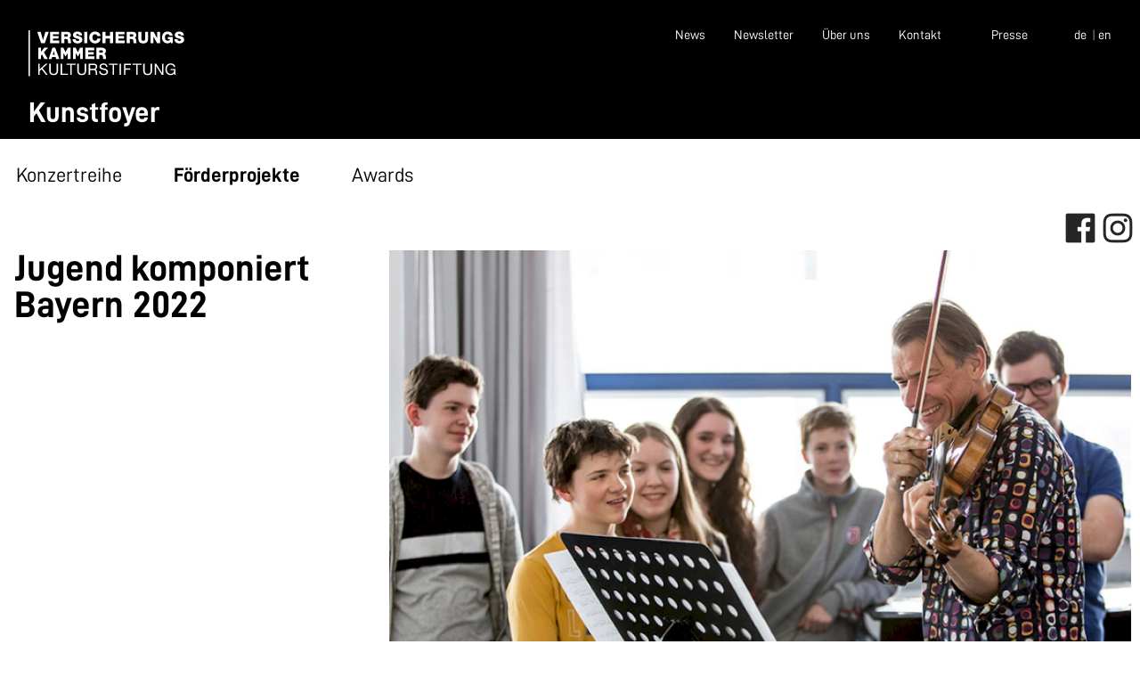

--- FILE ---
content_type: text/html; charset=utf-8
request_url: https://versicherungskammer-kulturstiftung.de/kultur/foerderprojekte/jugend-komponiert-bayern-2022/
body_size: 3323
content:
<!DOCTYPE html><html class="no-js" lang="de"><head><meta charset="utf-8" /><meta http-equiv="X-UA-Compatible" content="IE=edge"><meta name="viewport" content="width=device-width, initial-scale=1.0"><title> Jugend komponiert Bayern 2022 &bull; Versicherungskammer Kulturstiftung</title><link rel="shortcut icon" href="https://www.versicherungskammer-kulturstiftung.de/favicon.ico?v=0.05" type="image/x-icon" /><link rel="apple-touch-icon" sizes="57x57" href="https://versicherungskammer-kulturstiftung.de/site/assets/files/favicons/apple-icon-57x57.png"><link rel="apple-touch-icon" sizes="60x60" href="https://versicherungskammer-kulturstiftung.de/site/assets/files/favicons/apple-icon-60x60.png"><link rel="apple-touch-icon" sizes="72x72" href="https://versicherungskammer-kulturstiftung.de/site/assets/files/favicons/apple-icon-72x72.png"><link rel="apple-touch-icon" sizes="76x76" href="https://versicherungskammer-kulturstiftung.de/site/assets/files/favicons/apple-icon-76x76.png"><link rel="apple-touch-icon" sizes="114x114" href="https://versicherungskammer-kulturstiftung.de/site/assets/files/favicons/apple-icon-114x114.png"><link rel="apple-touch-icon" sizes="120x120" href="https://versicherungskammer-kulturstiftung.de/site/assets/files/favicons/apple-icon-120x120.png"><link rel="apple-touch-icon" sizes="144x144" href="https://versicherungskammer-kulturstiftung.de/site/assets/files/favicons/apple-icon-144x144.png"><link rel="apple-touch-icon" sizes="152x152" href="https://versicherungskammer-kulturstiftung.de/site/assets/files/favicons/apple-icon-152x152.png"><link rel="apple-touch-icon" sizes="180x180" href="https://versicherungskammer-kulturstiftung.de/site/assets/files/favicons/apple-icon-180x180.png"><link rel="icon" type="image/png" sizes="192x192"  href="https://versicherungskammer-kulturstiftung.de/site/assets/files/favicons/android-icon-192x192.png"><link rel="icon" type="image/png" sizes="32x32" href="https://versicherungskammer-kulturstiftung.de/site/assets/files/favicons/favicon-32x32.png"><link rel="icon" type="image/png" sizes="96x96" href="https://versicherungskammer-kulturstiftung.de/site/assets/files/favicons/favicon-96x96.png"><link rel="icon" type="image/png" sizes="16x16" href="https://versicherungskammer-kulturstiftung.de/site/assets/files/favicons/favicon-16x16.png"><link rel="manifest" href="https://versicherungskammer-kulturstiftung.de/site/assets/files/favicons/manifest.json"><meta name="msapplication-TileColor" content="#000"><meta name="msapplication-TileImage" content="https://versicherungskammer-kulturstiftung.de/site/assets/files/favicons/ms-icon-144x144.png"><meta name="theme-color" content="#000"><meta name='description' content='Viele junge Menschen möchten sich musikalisch ausdrücken – sei es, indem sie selbst komponieren oder durch das Musizieren bestehender Werke. Für diese jungen Kreativen ist es sehr wichtig, sich zu begegnen und auszutauschen: Die Komponist*innen möchten, dass ihre Werke gespielt und gehört werden, die Musiker*innen möchten zusammen musizieren.' /><link rel="stylesheet" href="/site/templates/css/all-2025.css?v=0.2"><link rel="alternate" href="/kultur/foerderprojekte/jugend-komponiert-bayern-2022/" hreflang="de" /><link rel="alternate" href="/en/kultur/foerderprojekte/jugend-komponiert-bayern-2022/" hreflang="en" /></head><body class="template-event section-kultur page-1843 konzerte"><a href="#pagecontent" class="skip-link">Zum Hauptinhalt springen</a><div class="page"><div class="navbar" id="navbar"><div class="m-inner"><a class="logo" href="/" title="Versicherungskammer Kulturstiftung"><img src="/site/assets/files/weitere_bilder/VKK_Kulturstiftung_Logo_sw-01.svg" alt="Versicherungskammer Kulturstiftung" title="Versicherungskammer Kulturstiftung"></a><nav class="meta-nav"><ul><li ><a href="/news/konzerte-kulturprojekte/" title="News">News</a></li><li ><a href="/newsletter-eintragung/" title="Newsletter">Newsletter</a></li><li ><a href="/ueber-uns/" title="Über uns">Über uns</a></li><li ><a href="/kontakt/" title="Kontakt">Kontakt</a></li><li ><a href="/presse/" title="Presse">Presse</a></li></ul></nav><nav class="lang-nav"><ul><li class='active'><a href='/kultur/foerderprojekte/jugend-komponiert-bayern-2022/' title='Deutsch'>de</a></li><li class=''><a href='/en/kultur/foerderprojekte/jugend-komponiert-bayern-2022/' title='English'>en</a></li></ul></nav></div><div id="abteilungen_nav_container"><nav><ul><li><a href="/kunstfoyer/" title="Kunstfoyer" class="">Kunstfoyer</a></li></ul></nav></div></div><nav class="events-nav"><ul><li class="page_1014"><a href="/kultur/konzertreihen/" title="Konzertreihe">Konzertreihe</a></li><li class=" active page_1015"><a href="/kultur/foerderprojekte/" title="Förderprojekte">Förderprojekte</a></li><li class="page_1016"><a href="/kultur/awards/" title="Awards">Awards</a></li></ul></nav><div id="hamburger"><button class="menu" onclick="this.classList.toggle('opened');this.setAttribute('aria-expanded', this.classList.contains('opened'))" aria-label="Main Menu"><svg width="50" height="50" viewBox="0 0 100 100"><path class="line line1" d="M 20,29.000046 H 80.000231 C 80.000231,29.000046 94.498839,28.817352 94.532987,66.711331 94.543142,77.980673 90.966081,81.670246 85.259173,81.668997 79.552261,81.667751 75.000211,74.999942 75.000211,74.999942 L 25.000021,25.000058" /><path class="line line2" d="M 20,50 H 80" /><path class="line line3" d="M 20,70.999954 H 80.000231 C 80.000231,70.999954 94.498839,71.182648 94.532987,33.288669 94.543142,22.019327 90.966081,18.329754 85.259173,18.331003 79.552261,18.332249 75.000211,25.000058 75.000211,25.000058 L 25.000021,74.999942" /></svg></button></div><div id="mobile_nav"><nav><ul><li class="page_1014"><a href="/kultur/konzertreihen/" title="Konzertreihe">Konzertreihe</a></li><li class=" active page_1015"><a href="/kultur/foerderprojekte/" title="Förderprojekte">Förderprojekte</a></li><li class="page_1016"><a href="/kultur/awards/" title="Awards">Awards</a></li><br /><li ><a href="/news/konzerte-kulturprojekte/" title="News">News</a></li><li ><a href="/newsletter-eintragung/" title="Newsletter">Newsletter</a></li><li ><a href="/ueber-uns/" title="Über uns">Über uns</a></li><li ><a href="/kontakt/" title="Kontakt">Kontakt</a></li><li ><a href="/presse/" title="Presse">Presse</a></li><br /><li><a href="/datenschutzrichtlinien/" title="Datenschutzrichtlinien">Datenschutzrichtlinien</a></li><li><a href="/impressum/" title="Impressum">Impressum</a></li><br /><a style='display: inline-block;margin-right: .3em;' href='/kultur/foerderprojekte/jugend-komponiert-bayern-2022/' title='Deutsch'>de</a><a style='display: inline-block;margin-right: .3em;' href='/en/kultur/foerderprojekte/jugend-komponiert-bayern-2022/' title='English'>en</a></ul></nav></div><div class="pagecontent"><div class="row"><div style="text-align: right; margin-bottom: .5em;"><a style="margin-right: .5em;" href="https://www.facebook.com/versicherungskammerkulturstiftung" target="_blank"><img src="/site/assets/files/weitere_bilder/fb_icon.png" alt="Facebook" title="Besuchen Sie unsere Facebook-Seite" /></a><a style="margin-right: .5em;" href="https://www.instagram.com/versicherungskammer_kultur/" target="_blank"><img src="/site/assets/files/weitere_bilder/ig_icon.png" alt="Facebook" title="Folgen Sie uns auf Instagram" /></a></div></div></div><main id="pagecontent" class="pagecontent"><div class="row"><article class="maincol"><div class="m-blurb"><div class="headlines"><h1><span class="event_title_part eventname"> Jugend komponiert Bayern 2022</span></h1></div></div><figure class="article__headerimage"><picture><source srcset="/site/assets/files/1843/jugend_komponiert_2019_fotomonica_garduno.1800x0.webp" type="image/webp"><img src="/site/assets/files/1843/jugend_komponiert_2019_fotomonica_garduno.1800x0.jpg" alt="Foto © Monica Garduno" title="Foto © Monica Garduno" /></picture><figcaption>Foto © Monica Garduno</figcaption></figure><div class="body"><p>Viele junge Menschen möchten sich musikalisch ausdrücken – sei es, indem sie selbst komponieren oder durch das Musizieren bestehender Werke. Für diese jungen Kreativen ist es sehr wichtig, sich zu begegnen und auszutauschen: Die Komponist*innen möchten, dass ihre Werke gespielt und gehört werden, die Musiker*innen möchten zusammen musizieren.<br />
Unter der Schirmherrschaft von Jörg Widmann und mit Unterstützung der Versicherungskammer Kulturstiftung wurden unter dem Dach von<em> Jugend komponiert Bayern</em> und der <em>Jungen Akademie für Neue Musikzahlreiche Maßnahmen</em> geschaffen, die den jugendlichen Komponist*innen und Instrumentalist*innen Begegnungen und kreativen Austausch ermöglichen: mit verschiedenen Workshops, aber auch durch eine Kooperation mit dem Symphonieorchester des Bayerischen Rundfunks, für dessen Musiker*innen die jungen Komponist*innen Solowerke schreiben durften und sich in einer Arbeitsphase dazu austauschen konnten.<br /><a href="https://www.jugend-komponiert.bayern/" target="_blank">Weitere Infos &amp; Teilnahmebedingungen für das kommende Jahr unter Jugend komponiert Bayern und Junge Akademie für Neue Musik</a>.</p></div></article><div class="sidebar"><header class="sidebar__block m-blurb"><div class="meta"><span>Archiv</span><span>Konzerte / Kulturprojekte</span><span>Förderprojekte</span></div><div class="headlines"><h1><span class="event_title_part eventname"> Jugend komponiert Bayern 2022</span></h1></div></header></div></div></main><footer class="pagefooter"><div class="row"><div class="pagefooter__copy"><h2>Versicherungskammer Kulturstiftung</h2><p>Die Versicherungskammer Kulturstiftung ist eine gemeinnützige Stiftung mit Sitz in München. Ihr Stiftungszweck ist die Förderung von Kunst und Kultur, der wesentlich durch ein eigenes Ausstellungs- und Konzertprogramm realisiert wird.</p><p>Die Stiftung ist operativ tätig und entwickelt ihr Programm in eigener Verantwortung. Wir pflegen Kooperationen mit regionalen, nationalen und internationalen Partnern. Förderprojekte werden von der Stiftung nominiert und ausgewählt. Bitte beachten Sie, dass keine Förderanträge eingereicht werden können.</p><p><img alt="Mitglied im Deutschen Museumsbund" height="110" src="/site/assets/files/weitere_bilder/logos_muesumsbund_stiftungsverband.png" title="Mitglied im Deutschen Museumsbund" /></p></div><div class="pagefooter__contact"><h2>Kontakt und Informationen:</h2><p><strong>Versicherungskammer Kulturstiftung</strong><br />
Thierschplatz 6<br />
80538 München</p><p><strong>Geschäftsführung / Direktion Kunstfoyer</strong><br />
Isabel Siben<br />
isabel.siben[at]vkb.de</p></div></div><div class="row"><div class="pagefooter__legal"><p>&copy; 2026, Versicherungskammer Kulturstiftung</p><ul class="legalnav"><li><a href='/datenschutzrichtlinien/' title="Datenschutzrichtlinien">Datenschutzrichtlinien</a></li><li><a href='/impressum/' title="Impressum">Impressum</a></li></ul></div></div></footer></div><script src="/site/templates/js/main.js"></script><script src="/site/templates/js/vendor/splide.min.js"></script><script type="text/javascript">
  var _paq = window._paq || [];
  /* tracker methods like "setCustomDimension" should be called before "trackPageView" */
  _paq.push(['disableCookies']);
  _paq.push(['trackPageView']);
  _paq.push(['enableLinkTracking']);
  (function() {
    var u="//tracking.aditive.de/";
    _paq.push(['setTrackerUrl', u+'matomo.php']);
    _paq.push(['setSiteId', '6']);
    var d=document, g=d.createElement('script'), s=d.getElementsByTagName('script')[0];
    g.type='text/javascript'; g.async=true; g.defer=true; g.src=u+'matomo.js'; s.parentNode.insertBefore(g,s);
  })();
</script></body></html>

--- FILE ---
content_type: text/javascript
request_url: https://versicherungskammer-kulturstiftung.de/site/templates/js/main.js
body_size: -46
content:
const menu = document.querySelector('#mobile_nav');
const trigger = document.querySelector('#hamburger');

function toggle() {
  menu.classList.toggle('mobile_nav--open');
}

trigger.addEventListener('click', toggle);